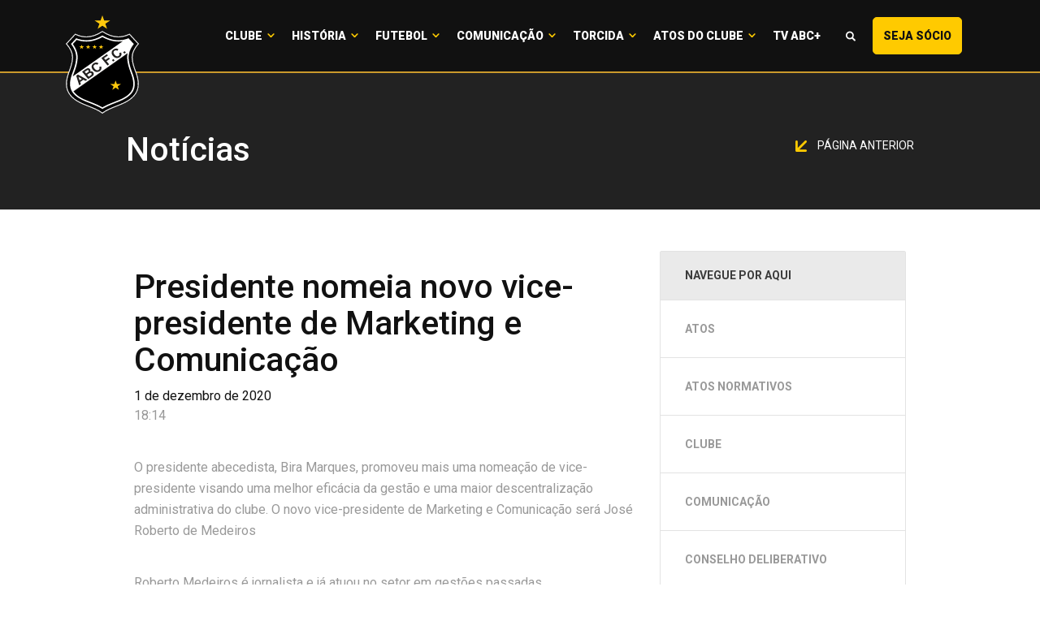

--- FILE ---
content_type: text/html; charset=UTF-8
request_url: https://abcfc.com.br/comunicacao/noticias/presidente-nomeia-novo-vice-presidente-de-marketing-e-comunicacao/
body_size: 9607
content:
<!doctype html>
<html class="no-js" lang="pt-BR">
<head>
  <meta charset="utf-8">
  <meta http-equiv="X-UA-Compatible" content="IE=edge">
  <meta name="viewport" content="width=device-width, initial-scale=1">

  <title>Presidente nomeia novo vice-presidente de Marketing e Comunicação &#8211; ABC FC</title>
<meta name='robots' content='max-image-preview:large' />
<script type='application/javascript'>console.log('PixelYourSite Free version 9.4.2');</script>
<link rel='dns-prefetch' href='//img.abcfc.com.br' />
<link rel='dns-prefetch' href='//code.jquery.com' />
<script type="text/javascript">
window._wpemojiSettings = {"baseUrl":"https:\/\/s.w.org\/images\/core\/emoji\/14.0.0\/72x72\/","ext":".png","svgUrl":"https:\/\/s.w.org\/images\/core\/emoji\/14.0.0\/svg\/","svgExt":".svg","source":{"concatemoji":"https:\/\/abcfc.com.br\/wp-includes\/js\/wp-emoji-release.min.js?ver=dca7953e51dff603dd5203b7a9f64f50"}};
/*! This file is auto-generated */
!function(e,a,t){var n,r,o,i=a.createElement("canvas"),p=i.getContext&&i.getContext("2d");function s(e,t){p.clearRect(0,0,i.width,i.height),p.fillText(e,0,0);e=i.toDataURL();return p.clearRect(0,0,i.width,i.height),p.fillText(t,0,0),e===i.toDataURL()}function c(e){var t=a.createElement("script");t.src=e,t.defer=t.type="text/javascript",a.getElementsByTagName("head")[0].appendChild(t)}for(o=Array("flag","emoji"),t.supports={everything:!0,everythingExceptFlag:!0},r=0;r<o.length;r++)t.supports[o[r]]=function(e){if(p&&p.fillText)switch(p.textBaseline="top",p.font="600 32px Arial",e){case"flag":return s("\ud83c\udff3\ufe0f\u200d\u26a7\ufe0f","\ud83c\udff3\ufe0f\u200b\u26a7\ufe0f")?!1:!s("\ud83c\uddfa\ud83c\uddf3","\ud83c\uddfa\u200b\ud83c\uddf3")&&!s("\ud83c\udff4\udb40\udc67\udb40\udc62\udb40\udc65\udb40\udc6e\udb40\udc67\udb40\udc7f","\ud83c\udff4\u200b\udb40\udc67\u200b\udb40\udc62\u200b\udb40\udc65\u200b\udb40\udc6e\u200b\udb40\udc67\u200b\udb40\udc7f");case"emoji":return!s("\ud83e\udef1\ud83c\udffb\u200d\ud83e\udef2\ud83c\udfff","\ud83e\udef1\ud83c\udffb\u200b\ud83e\udef2\ud83c\udfff")}return!1}(o[r]),t.supports.everything=t.supports.everything&&t.supports[o[r]],"flag"!==o[r]&&(t.supports.everythingExceptFlag=t.supports.everythingExceptFlag&&t.supports[o[r]]);t.supports.everythingExceptFlag=t.supports.everythingExceptFlag&&!t.supports.flag,t.DOMReady=!1,t.readyCallback=function(){t.DOMReady=!0},t.supports.everything||(n=function(){t.readyCallback()},a.addEventListener?(a.addEventListener("DOMContentLoaded",n,!1),e.addEventListener("load",n,!1)):(e.attachEvent("onload",n),a.attachEvent("onreadystatechange",function(){"complete"===a.readyState&&t.readyCallback()})),(e=t.source||{}).concatemoji?c(e.concatemoji):e.wpemoji&&e.twemoji&&(c(e.twemoji),c(e.wpemoji)))}(window,document,window._wpemojiSettings);
</script>
<style type="text/css">
img.wp-smiley,
img.emoji {
	display: inline !important;
	border: none !important;
	box-shadow: none !important;
	height: 1em !important;
	width: 1em !important;
	margin: 0 0.07em !important;
	vertical-align: -0.1em !important;
	background: none !important;
	padding: 0 !important;
}
</style>
	<link rel='stylesheet' id='classic-theme-styles-css' href='https://abcfc.com.br/wp-includes/css/classic-themes.min.css?ver=dca7953e51dff603dd5203b7a9f64f50' type='text/css' media='all' />
<style id='global-styles-inline-css' type='text/css'>
body{--wp--preset--color--black: #000000;--wp--preset--color--cyan-bluish-gray: #abb8c3;--wp--preset--color--white: #ffffff;--wp--preset--color--pale-pink: #f78da7;--wp--preset--color--vivid-red: #cf2e2e;--wp--preset--color--luminous-vivid-orange: #ff6900;--wp--preset--color--luminous-vivid-amber: #fcb900;--wp--preset--color--light-green-cyan: #7bdcb5;--wp--preset--color--vivid-green-cyan: #00d084;--wp--preset--color--pale-cyan-blue: #8ed1fc;--wp--preset--color--vivid-cyan-blue: #0693e3;--wp--preset--color--vivid-purple: #9b51e0;--wp--preset--gradient--vivid-cyan-blue-to-vivid-purple: linear-gradient(135deg,rgba(6,147,227,1) 0%,rgb(155,81,224) 100%);--wp--preset--gradient--light-green-cyan-to-vivid-green-cyan: linear-gradient(135deg,rgb(122,220,180) 0%,rgb(0,208,130) 100%);--wp--preset--gradient--luminous-vivid-amber-to-luminous-vivid-orange: linear-gradient(135deg,rgba(252,185,0,1) 0%,rgba(255,105,0,1) 100%);--wp--preset--gradient--luminous-vivid-orange-to-vivid-red: linear-gradient(135deg,rgba(255,105,0,1) 0%,rgb(207,46,46) 100%);--wp--preset--gradient--very-light-gray-to-cyan-bluish-gray: linear-gradient(135deg,rgb(238,238,238) 0%,rgb(169,184,195) 100%);--wp--preset--gradient--cool-to-warm-spectrum: linear-gradient(135deg,rgb(74,234,220) 0%,rgb(151,120,209) 20%,rgb(207,42,186) 40%,rgb(238,44,130) 60%,rgb(251,105,98) 80%,rgb(254,248,76) 100%);--wp--preset--gradient--blush-light-purple: linear-gradient(135deg,rgb(255,206,236) 0%,rgb(152,150,240) 100%);--wp--preset--gradient--blush-bordeaux: linear-gradient(135deg,rgb(254,205,165) 0%,rgb(254,45,45) 50%,rgb(107,0,62) 100%);--wp--preset--gradient--luminous-dusk: linear-gradient(135deg,rgb(255,203,112) 0%,rgb(199,81,192) 50%,rgb(65,88,208) 100%);--wp--preset--gradient--pale-ocean: linear-gradient(135deg,rgb(255,245,203) 0%,rgb(182,227,212) 50%,rgb(51,167,181) 100%);--wp--preset--gradient--electric-grass: linear-gradient(135deg,rgb(202,248,128) 0%,rgb(113,206,126) 100%);--wp--preset--gradient--midnight: linear-gradient(135deg,rgb(2,3,129) 0%,rgb(40,116,252) 100%);--wp--preset--duotone--dark-grayscale: url('#wp-duotone-dark-grayscale');--wp--preset--duotone--grayscale: url('#wp-duotone-grayscale');--wp--preset--duotone--purple-yellow: url('#wp-duotone-purple-yellow');--wp--preset--duotone--blue-red: url('#wp-duotone-blue-red');--wp--preset--duotone--midnight: url('#wp-duotone-midnight');--wp--preset--duotone--magenta-yellow: url('#wp-duotone-magenta-yellow');--wp--preset--duotone--purple-green: url('#wp-duotone-purple-green');--wp--preset--duotone--blue-orange: url('#wp-duotone-blue-orange');--wp--preset--font-size--small: 13px;--wp--preset--font-size--medium: 20px;--wp--preset--font-size--large: 36px;--wp--preset--font-size--x-large: 42px;--wp--preset--spacing--20: 0.44rem;--wp--preset--spacing--30: 0.67rem;--wp--preset--spacing--40: 1rem;--wp--preset--spacing--50: 1.5rem;--wp--preset--spacing--60: 2.25rem;--wp--preset--spacing--70: 3.38rem;--wp--preset--spacing--80: 5.06rem;--wp--preset--shadow--natural: 6px 6px 9px rgba(0, 0, 0, 0.2);--wp--preset--shadow--deep: 12px 12px 50px rgba(0, 0, 0, 0.4);--wp--preset--shadow--sharp: 6px 6px 0px rgba(0, 0, 0, 0.2);--wp--preset--shadow--outlined: 6px 6px 0px -3px rgba(255, 255, 255, 1), 6px 6px rgba(0, 0, 0, 1);--wp--preset--shadow--crisp: 6px 6px 0px rgba(0, 0, 0, 1);}:where(.is-layout-flex){gap: 0.5em;}body .is-layout-flow > .alignleft{float: left;margin-inline-start: 0;margin-inline-end: 2em;}body .is-layout-flow > .alignright{float: right;margin-inline-start: 2em;margin-inline-end: 0;}body .is-layout-flow > .aligncenter{margin-left: auto !important;margin-right: auto !important;}body .is-layout-constrained > .alignleft{float: left;margin-inline-start: 0;margin-inline-end: 2em;}body .is-layout-constrained > .alignright{float: right;margin-inline-start: 2em;margin-inline-end: 0;}body .is-layout-constrained > .aligncenter{margin-left: auto !important;margin-right: auto !important;}body .is-layout-constrained > :where(:not(.alignleft):not(.alignright):not(.alignfull)){max-width: var(--wp--style--global--content-size);margin-left: auto !important;margin-right: auto !important;}body .is-layout-constrained > .alignwide{max-width: var(--wp--style--global--wide-size);}body .is-layout-flex{display: flex;}body .is-layout-flex{flex-wrap: wrap;align-items: center;}body .is-layout-flex > *{margin: 0;}:where(.wp-block-columns.is-layout-flex){gap: 2em;}.has-black-color{color: var(--wp--preset--color--black) !important;}.has-cyan-bluish-gray-color{color: var(--wp--preset--color--cyan-bluish-gray) !important;}.has-white-color{color: var(--wp--preset--color--white) !important;}.has-pale-pink-color{color: var(--wp--preset--color--pale-pink) !important;}.has-vivid-red-color{color: var(--wp--preset--color--vivid-red) !important;}.has-luminous-vivid-orange-color{color: var(--wp--preset--color--luminous-vivid-orange) !important;}.has-luminous-vivid-amber-color{color: var(--wp--preset--color--luminous-vivid-amber) !important;}.has-light-green-cyan-color{color: var(--wp--preset--color--light-green-cyan) !important;}.has-vivid-green-cyan-color{color: var(--wp--preset--color--vivid-green-cyan) !important;}.has-pale-cyan-blue-color{color: var(--wp--preset--color--pale-cyan-blue) !important;}.has-vivid-cyan-blue-color{color: var(--wp--preset--color--vivid-cyan-blue) !important;}.has-vivid-purple-color{color: var(--wp--preset--color--vivid-purple) !important;}.has-black-background-color{background-color: var(--wp--preset--color--black) !important;}.has-cyan-bluish-gray-background-color{background-color: var(--wp--preset--color--cyan-bluish-gray) !important;}.has-white-background-color{background-color: var(--wp--preset--color--white) !important;}.has-pale-pink-background-color{background-color: var(--wp--preset--color--pale-pink) !important;}.has-vivid-red-background-color{background-color: var(--wp--preset--color--vivid-red) !important;}.has-luminous-vivid-orange-background-color{background-color: var(--wp--preset--color--luminous-vivid-orange) !important;}.has-luminous-vivid-amber-background-color{background-color: var(--wp--preset--color--luminous-vivid-amber) !important;}.has-light-green-cyan-background-color{background-color: var(--wp--preset--color--light-green-cyan) !important;}.has-vivid-green-cyan-background-color{background-color: var(--wp--preset--color--vivid-green-cyan) !important;}.has-pale-cyan-blue-background-color{background-color: var(--wp--preset--color--pale-cyan-blue) !important;}.has-vivid-cyan-blue-background-color{background-color: var(--wp--preset--color--vivid-cyan-blue) !important;}.has-vivid-purple-background-color{background-color: var(--wp--preset--color--vivid-purple) !important;}.has-black-border-color{border-color: var(--wp--preset--color--black) !important;}.has-cyan-bluish-gray-border-color{border-color: var(--wp--preset--color--cyan-bluish-gray) !important;}.has-white-border-color{border-color: var(--wp--preset--color--white) !important;}.has-pale-pink-border-color{border-color: var(--wp--preset--color--pale-pink) !important;}.has-vivid-red-border-color{border-color: var(--wp--preset--color--vivid-red) !important;}.has-luminous-vivid-orange-border-color{border-color: var(--wp--preset--color--luminous-vivid-orange) !important;}.has-luminous-vivid-amber-border-color{border-color: var(--wp--preset--color--luminous-vivid-amber) !important;}.has-light-green-cyan-border-color{border-color: var(--wp--preset--color--light-green-cyan) !important;}.has-vivid-green-cyan-border-color{border-color: var(--wp--preset--color--vivid-green-cyan) !important;}.has-pale-cyan-blue-border-color{border-color: var(--wp--preset--color--pale-cyan-blue) !important;}.has-vivid-cyan-blue-border-color{border-color: var(--wp--preset--color--vivid-cyan-blue) !important;}.has-vivid-purple-border-color{border-color: var(--wp--preset--color--vivid-purple) !important;}.has-vivid-cyan-blue-to-vivid-purple-gradient-background{background: var(--wp--preset--gradient--vivid-cyan-blue-to-vivid-purple) !important;}.has-light-green-cyan-to-vivid-green-cyan-gradient-background{background: var(--wp--preset--gradient--light-green-cyan-to-vivid-green-cyan) !important;}.has-luminous-vivid-amber-to-luminous-vivid-orange-gradient-background{background: var(--wp--preset--gradient--luminous-vivid-amber-to-luminous-vivid-orange) !important;}.has-luminous-vivid-orange-to-vivid-red-gradient-background{background: var(--wp--preset--gradient--luminous-vivid-orange-to-vivid-red) !important;}.has-very-light-gray-to-cyan-bluish-gray-gradient-background{background: var(--wp--preset--gradient--very-light-gray-to-cyan-bluish-gray) !important;}.has-cool-to-warm-spectrum-gradient-background{background: var(--wp--preset--gradient--cool-to-warm-spectrum) !important;}.has-blush-light-purple-gradient-background{background: var(--wp--preset--gradient--blush-light-purple) !important;}.has-blush-bordeaux-gradient-background{background: var(--wp--preset--gradient--blush-bordeaux) !important;}.has-luminous-dusk-gradient-background{background: var(--wp--preset--gradient--luminous-dusk) !important;}.has-pale-ocean-gradient-background{background: var(--wp--preset--gradient--pale-ocean) !important;}.has-electric-grass-gradient-background{background: var(--wp--preset--gradient--electric-grass) !important;}.has-midnight-gradient-background{background: var(--wp--preset--gradient--midnight) !important;}.has-small-font-size{font-size: var(--wp--preset--font-size--small) !important;}.has-medium-font-size{font-size: var(--wp--preset--font-size--medium) !important;}.has-large-font-size{font-size: var(--wp--preset--font-size--large) !important;}.has-x-large-font-size{font-size: var(--wp--preset--font-size--x-large) !important;}
.wp-block-navigation a:where(:not(.wp-element-button)){color: inherit;}
:where(.wp-block-columns.is-layout-flex){gap: 2em;}
.wp-block-pullquote{font-size: 1.5em;line-height: 1.6;}
</style>
<link rel='stylesheet' id='contact-form-7-css' href='https://abcfc.com.br/wp-content/plugins/contact-form-7/includes/css/styles.css?ver=5.8.7' type='text/css' media='all' />
<link rel='stylesheet' id='roots_css-css' href='https://img.abcfc.com.br/themes/v02/assets/css/main.min.d47f71a4.css' type='text/css' media='all' />
<script type='text/javascript' src='//code.jquery.com/jquery-2.2.4.min.js' id='jquery-js'></script>
<script type='text/javascript' src='https://abcfc.com.br/wp-content/plugins/pixelyoursite/dist/scripts/jquery.bind-first-0.2.3.min.js?ver=dca7953e51dff603dd5203b7a9f64f50' id='jquery-bind-first-js'></script>
<script type='text/javascript' src='https://abcfc.com.br/wp-content/plugins/pixelyoursite/dist/scripts/js.cookie-2.1.3.min.js?ver=2.1.3' id='js-cookie-pys-js'></script>
<script type='text/javascript' id='pys-js-extra'>
/* <![CDATA[ */
var pysOptions = {"staticEvents":[],"dynamicEvents":[],"triggerEvents":[],"triggerEventTypes":[],"ga":{"trackingIds":["UA-141098700-25"],"enhanceLinkAttr":false,"anonimizeIP":false,"commentEventEnabled":true,"commentEventNonInteractive":false,"downloadEnabled":true,"downloadEventNonInteractive":false,"formEventEnabled":true,"crossDomainEnabled":false,"crossDomainAcceptIncoming":false,"crossDomainDomains":[],"isDebugEnabled":[""],"disableAdvertisingFeatures":false,"disableAdvertisingPersonalization":false,"wooVariableAsSimple":false},"debug":"","siteUrl":"https:\/\/abcfc.com.br","ajaxUrl":"https:\/\/abcfc.com.br\/wp-admin\/admin-ajax.php","ajax_event":"9ed75667d6","enable_remove_download_url_param":"1","cookie_duration":"7","last_visit_duration":"60","enable_success_send_form":"","ajaxForServerEvent":"1","gdpr":{"ajax_enabled":false,"all_disabled_by_api":false,"facebook_disabled_by_api":false,"analytics_disabled_by_api":false,"google_ads_disabled_by_api":false,"pinterest_disabled_by_api":false,"bing_disabled_by_api":false,"externalID_disabled_by_api":false,"facebook_prior_consent_enabled":true,"analytics_prior_consent_enabled":true,"google_ads_prior_consent_enabled":null,"pinterest_prior_consent_enabled":true,"bing_prior_consent_enabled":true,"cookiebot_integration_enabled":false,"cookiebot_facebook_consent_category":"marketing","cookiebot_analytics_consent_category":"statistics","cookiebot_tiktok_consent_category":"marketing","cookiebot_google_ads_consent_category":null,"cookiebot_pinterest_consent_category":"marketing","cookiebot_bing_consent_category":"marketing","consent_magic_integration_enabled":false,"real_cookie_banner_integration_enabled":false,"cookie_notice_integration_enabled":false,"cookie_law_info_integration_enabled":false},"cookie":{"disabled_all_cookie":false,"disabled_advanced_form_data_cookie":false,"disabled_landing_page_cookie":false,"disabled_first_visit_cookie":false,"disabled_trafficsource_cookie":false,"disabled_utmTerms_cookie":false,"disabled_utmId_cookie":false},"woo":{"enabled":false},"edd":{"enabled":false}};
/* ]]> */
</script>
<script type='text/javascript' src='https://abcfc.com.br/wp-content/plugins/pixelyoursite/dist/scripts/public.js?ver=9.4.2' id='pys-js'></script>
<script type='text/javascript' src='https://img.abcfc.com.br/themes/v02/assets/js/vendor/modernizr.min.fd5d27ef.js' id='modernizr-js'></script>
<link rel="https://api.w.org/" href="https://abcfc.com.br/wp-json/" /><link rel="EditURI" type="application/rsd+xml" title="RSD" href="https://abcfc.com.br/xmlrpc.php?rsd" />
<link rel="wlwmanifest" type="application/wlwmanifest+xml" href="https://abcfc.com.br/wp-includes/wlwmanifest.xml" />

<link rel="canonical" href="https://abcfc.com.br/comunicacao/noticias/presidente-nomeia-novo-vice-presidente-de-marketing-e-comunicacao/" />
<link rel='shortlink' href='https://abcfc.com.br/?p=73700' />
<link rel="alternate" type="application/json+oembed" href="https://abcfc.com.br/wp-json/oembed/1.0/embed?url=https%3A%2F%2Fabcfc.com.br%2Fcomunicacao%2Fnoticias%2Fpresidente-nomeia-novo-vice-presidente-de-marketing-e-comunicacao%2F" />
<link rel="alternate" type="text/xml+oembed" href="https://abcfc.com.br/wp-json/oembed/1.0/embed?url=https%3A%2F%2Fabcfc.com.br%2Fcomunicacao%2Fnoticias%2Fpresidente-nomeia-novo-vice-presidente-de-marketing-e-comunicacao%2F&#038;format=xml" />
		<script>
			document.documentElement.className = document.documentElement.className.replace( 'no-js', 'js' );
		</script>
				<style>
			.no-js img.lazyload { display: none; }
			figure.wp-block-image img.lazyloading { min-width: 150px; }
							.lazyload, .lazyloading { opacity: 0; }
				.lazyloaded {
					opacity: 1;
					transition: opacity 400ms;
					transition-delay: 0ms;
				}
					</style>
		<link rel="icon" href="https://img.abcfc.com.br/uploads/2018/12/cropped-escudo-32x32.png" sizes="32x32" />
<link rel="icon" href="https://img.abcfc.com.br/uploads/2018/12/cropped-escudo-192x192.png" sizes="192x192" />
<link rel="apple-touch-icon" href="https://img.abcfc.com.br/uploads/2018/12/cropped-escudo-180x180.png" />
<meta name="msapplication-TileImage" content="https://img.abcfc.com.br/uploads/2018/12/cropped-escudo-270x270.png" />
    <script type="text/javascript">
        WebFontConfig = {
            google: {families: ['Roboto:400,500,700,900']}
        };
        (function () {
            var wf = document.createElement('script');
            wf.src = 'https://ajax.googleapis.com/ajax/libs/webfont/1/webfont.js';
            wf.type = 'text/javascript';
            wf.async = 'true';
            var s = document.getElementsByTagName('script')[0];
            s.parentNode.insertBefore(wf, s);
        })(); </script>
          <!-- Global site tag (gtag.js) - Google Analytics -->
        <script async src="https://www.googletagmanager.com/gtag/js?id=UA-1264632-18"></script>
        <script>
            window.dataLayer = window.dataLayer || [];
            function gtag(){dataLayer.push(arguments);}
            gtag('js', new Date());

            gtag('config', 'UA-1264632-18');
        </script>

    
  <style>
    .content-info__sponsors-content .bx-wrapper .bx-viewport {
      height: initial !important;
    }
  </style>

  <script type="text/javascript">
    function openSearch() {
      document.getElementById("myOverlay").style.display = "block";
    }

    function closeSearch() {
      document.getElementById("myOverlay").style.display = "none";
    }
  </script>

</head>
<body class="noticia-template-default single single-noticia postid-73700 presidente-nomeia-novo-vice-presidente-de-marketing-e-comunicacao sidebar-primary">

<!--[if lt IE 8]>
<div class="alert alert-warning">
    You are using an <strong>outdated</strong> browser. Please <a href="http://browsehappy.com/">upgrade your
    browser</a> to improve your experience.</div>
<![endif]-->


<header class="banner" data-pc-header-fix data-pc-header-fix-bellow-of=".showcase__matches"> <div class="navbar-main"> <nav class="navbar navbar-default"> <div class="navbar-header"> <button type="button" data-target="#navbarCollapse" data-toggle="collapse" class="navbar-toggle" id="nav-icon3"> <span></span> <span></span> <span></span> <span></span> </button> <a href="https://abcfc.com.br/" class="navbar-brand"> <img  width="60" alt="ABC FC" data-src="https://img.abcfc.com.br/themes/v02/assets/img/build/logo-abcfc.fa2e7c2a.svg" class="lazyload" src="[data-uri]" /><noscript><img src="https://img.abcfc.com.br/themes/v02/assets/img/build/logo-abcfc.fa2e7c2a.svg" width="60" alt="ABC FC"/></noscript> </a> </div> <div id="navbarCollapse" class="collapse navbar-collapse"> <ul id="menu-principal" class="nav navbar-nav"><li class="dropdown menu-clube"><a class="dropdown-toggle" data-toggle="dropdown" data-target="#" href="https://abcfc.com.br/clube/diretoria/">Clube <b class="caret"></b></a><ul class="dropdown-menu"> <li class="menu-diretoria"><a href="https://abcfc.com.br/clube/diretoria/">Diretoria</a></li> <li class="menu-conselho"><a href="https://abcfc.com.br/clube/conselho/">Conselho</a></li> <li class="menu-estatuto"><a href="https://abcfc.com.br/clube/estatuto/">Estatuto</a></li> <li class="menu-estrutura"><a href="https://abcfc.com.br/clube/estrutura/">Estrutura</a></li> <li class="menu-simbolos"><a href="https://abcfc.com.br/clube/simbolos/">Símbolos</a></li> <li class="menu-hino"><a href="https://abcfc.com.br/clube/hino/">Hino</a></li></ul></li><li class="dropdown menu-historia"><a class="dropdown-toggle" data-toggle="dropdown" data-target="#" href="https://abcfc.com.br/historia/historico/">História <b class="caret"></b></a><ul class="dropdown-menu"> <li class="menu-historico"><a href="https://abcfc.com.br/historia/historico/">Histórico</a></li> <li class="menu-titulos"><a href="https://abcfc.com.br/historia/titulos/">Títulos</a></li> <li class="menu-idolos"><a href="https://abcfc.com.br/historia/idolos/">Ídolos</a></li> <li class="menu-tecnicos"><a href="https://abcfc.com.br/historia/tecnicos/">Técnicos</a></li> <li class="menu-presidentes"><a href="https://abcfc.com.br/historia/presidentes/">Presidentes</a></li> <li class="menu-frasqueirao"><a href="https://abcfc.com.br/historia/frasqueirao/">Frasqueirão</a></li></ul></li><li class="dropdown menu-futebol"><a class="dropdown-toggle" data-toggle="dropdown" data-target="#" href="https://abcfc.com.br/futebol/elenco-profissional/comissao-tecnica">Futebol <b class="caret"></b></a><ul class="dropdown-menu"> <li class="menu-elenco-profissional"><a href="https://abcfc.com.br/elenco/categoria/profissional/">Elenco Profissional</a></li> <li class="menu-uniforme"><a href="https://abcfc.com.br/futebol/uniforme/">Uniforme</a></li></ul></li><li class="dropdown menu-comunicacao"><a class="dropdown-toggle" data-toggle="dropdown" data-target="#" href="https://abcfc.com.br/comunicacao/noticias/">Comunicação <b class="caret"></b></a><ul class="dropdown-menu"> <li class="menu-noticias"><a href="https://abcfc.com.br/comunicacao/noticias/">Notícias</a></li> <li class="menu-galeria-de-imagens"><a href="https://abcfc.com.br/comunicacao/galeria-de-imagens/">Galeria de Imagens</a></li> <li class="menu-tv-abc"><a href="https://abcfc.com.br/comunicacao/tv-abc/">Tv ABC</a></li> <li class="menu-assessoria"><a href="https://abcfc.com.br/comunicacao/assessoria/">Assessoria</a></li> <li class="menu-wallpapers"><a href="https://abcfc.com.br/comunicacao/wallpapers/">Wallpapers</a></li> <li class="menu-podcasts"><a href="https://abcfc.com.br/comunicacao/podcasts/">Podcasts</a></li> <li class="menu-marketing"><a href="https://abcfc.com.br/comunicacao/marketing/">Marketing</a></li> <li class="menu-miv"><a href="https://abcfc.com.br/comunicacao/miv/">MIV</a></li> <li class="menu-ouvidoria"><a href="https://abcfc.com.br/ouvidoria/">Ouvidoria</a></li></ul></li><li class="dropdown menu-torcida"><a class="dropdown-toggle" data-toggle="dropdown" data-target="#" href="https://abcfc.com.br/torcida/mundo-abcdista/">Torcida <b class="caret"></b></a><ul class="dropdown-menu"> <li class="menu-abcpelomundo"><a href="https://abcfc.com.br/torcida/mundo-abcdista/">#ABCPeloMundo</a></li> <li class="menu-pequenoalvinegro"><a href="https://abcfc.com.br/torcida/pequeno-alvinegro/">#PequenoAlvinegro</a></li></ul></li><li class="dropdown menu-atos-do-clube"><a class="dropdown-toggle" data-toggle="dropdown" data-target="#" href="#">Atos do Clube <b class="caret"></b></a><ul class="dropdown-menu"> <li class="menu-diretoria-executiva"><a href="/atos-normativos/">Diretoria Executiva</a></li> <li class="menu-conselho-deliberativo"><a href="https://abcfc.com.br/resolucoes-do-conselho-deliberativo/">Conselho Deliberativo</a></li></ul></li><li class="menu-tv-abc"><a href="https://tvabcmais.com.br/">TV ABC+</a></li><li class="lupa menu-"><a><span class="fonticon fonticon-magnifying-glass" onclick="openSearch()"></span></a></li><li class="menu-seja-socio-maisquerido"><a target="_blank" rel="noopener" href="https://socio-abcfc.futebolcard.com/?utm_source=SiteOficial&#038;utm_medium=CTATopoSite&#038;utm_campaign=SMQ-Institucional">Seja Sócio <span class="visible-lg-inline">#MaisQuerido</span></a></li></ul> </div> </nav> </div></header><div id="myOverlay" class="overlay"> <span class="closebtn" onclick="closeSearch()" title="Close Overlay">×</span> <div class="overlay-content"> <div class="search-content"> <form action="https://abcfc.com.br/comunicacao/noticias/" class=""> <div class="search-group"> <input type="text" class="form-control" id="text" placeholder="Busque aqui" name="s"> <button type="submit" class="btn btn-submit"><span class="fonticon fonticon-magnifying-glass"></span></button> </div> </form> </div> </div></div><div class="wrap container-fluid"> <div class="content row"> <main class="main"> <div class="page-header"> <div class="container"> <h1 class="page-header__title"> <h1 class="page-header__title">Notícias</h1> </h1> <div class="page-header__right hidden-xs"> <a class="page-header__back-button" href="javascript:history.back();"> <img height="14"   data-src="https://img.abcfc.com.br/themes/v02/assets/img/build/arrow-down-diagonal@2x.d2cf7c3d.png" class="page-header__back-button-arrow lazyload" src="[data-uri]"><noscript><img height="14" class="page-header__back-button-arrow" src="https://img.abcfc.com.br/themes/v02/assets/img/build/arrow-down-diagonal@2x.d2cf7c3d.png"></noscript> Página anterior </a> </div> </div> </div><article class="post-73700 noticia type-noticia status-publish hentry category-geral"> <div class="main-content"> <div class="container"> <div class="col-md-20"> <header> <h1 class="entry-title">Presidente nomeia novo vice-presidente de Marketing e Comunicação</h1> <time class="updated" datetime="2020-12-01T18:14:41-03:00">1 de dezembro de 2020</time> <p class="byline author vcard">18:14</p> </header> <div class="entry-content"> <p>O presidente abecedista, Bira Marques, promoveu mais uma nomeação de vice-presidente visando uma melhor eficácia da gestão e uma maior descentralização administrativa do clube. O novo vice-presidente de Marketing e Comunicação será José Roberto de Medeiros</p><p>Roberto Medeiros é jornalista e já atuou no setor em gestões passadas.</p><p>Confira a portaria que oficializou a nomeação:</p><p><a href="https://img.abcfc.com.br/uploads/2020/12/Portaria_12.2020-Roberto-Medeiros.pdf">Portaria Presidencial nº 12/2020</a></p> <!-- Go to www.addthis.com/dashboard to customize your tools --> <script type="text/javascript" src="//s7.addthis.com/js/300/addthis_widget.js#pubid=ra-54ecbdbf602c585a"></script> <!-- Go to www.addthis.com/dashboard to customize your tools --> <div class="addthis_inline_share_toolbox_1rqp" data-url="https://abcfc.com.br/comunicacao/noticias/presidente-nomeia-novo-vice-presidente-de-marketing-e-comunicacao/" data-title="Presidente nomeia novo vice-presidente de Marketing e Comunicação" data-media=""></div> </div> </div> <div class="col-md-10 hidden-sm hidden-xs"> <nav id="sidebar"> <div class="sidebar-header"> <h3 class="sidebar-header__title">Navegue por aqui</h3> </div> <ul class="sidebar-list list-unstyled components"> <li class="page_item page-item-94688"><a href="https://abcfc.com.br/atos/">Atos</a></li><li class="page_item page-item-94066"><a href="https://abcfc.com.br/atos-normativos/">Atos Normativos</a></li><li class="page_item page-item-11 page_item_has_children"><a href="https://abcfc.com.br/clube/">Clube</a></li><li class="page_item page-item-20 page_item_has_children"><a href="https://abcfc.com.br/comunicacao/">Comunicação</a></li><li class="page_item page-item-94067"><a href="https://abcfc.com.br/resolucoes-do-conselho-deliberativo/">Conselho Deliberativo</a></li><li class="page_item page-item-421"><a href="https://abcfc.com.br/contato/">Contato</a></li><li class="page_item page-item-94689"><a href="https://abcfc.com.br/decisoes/">Decisões</a></li><li class="page_item page-item-408"><a href="https://abcfc.com.br/frasqueirao/">Frasqueirão</a></li><li class="page_item page-item-17 page_item_has_children"><a href="https://abcfc.com.br/futebol/">Futebol</a></li><li class="page_item page-item-14 page_item_has_children"><a href="https://abcfc.com.br/historia/">História</a></li><li class="page_item page-item-51114"><a href="https://abcfc.com.br/">Home</a></li><li class="page_item page-item-94065"><a href="https://abcfc.com.br/lista-de-camarotes/">Lista de Camarotes</a></li><li class="page_item page-item-94191"><a href="https://abcfc.com.br/ouvidoria/">Ouvidoria</a></li><li class="page_item page-item-77"><a href="https://abcfc.com.br/pequeno-alvinegro/">Pequeno Alvinegro</a></li><li class="page_item page-item-14149"><a href="https://abcfc.com.br/resultado_musa/">Resultado</a></li><li class="page_item page-item-23 page_item_has_children"><a href="https://abcfc.com.br/torcida/">Torcida</a></li><li class="page_item page-item-19803"><a href="https://abcfc.com.br/transparencia/">Transparência</a></li> </ul></nav> </div> </div> </div></article> </main><!-- /.main --> <aside class="sidebar"> </aside><!-- /.sidebar --> </div><!-- /.content --></div><!-- /.wrap --><footer class="content-info"> <style> .social-networks__list-item-link svg { position: absolute; left: 45px; height: 50px; width: 40px; margin: 10px; }@media (max-width: 767px) { .social-networks__list-item-link svg { left: 20px; height: 35px; width: 35px; margin: 10px 0; }}</style> <section class="content-info__sponsors"> <header class="content-info__sponsors-header"> <div class="container"> <h2 class="content-info__sponsors-title"><span>Patrocínio</span></h2> </div> </header> <div class="content-info__sponsors-content"> <div class="container"> <div class="content-info__sponsors-container slider_patrocinadores"> <div class="content-info__sponsors-item"> <a href="http://www.elefantemq.com.br/" target="_blank" class="content-info__sponsors-item-link"> <img  alt="" data-src="https://img.abcfc.com.br/uploads/2020/07/LOGO-ELEFANTE-MQ-170x84-1.png" class="lazyload" src="[data-uri]"><noscript><img src="https://img.abcfc.com.br/uploads/2020/07/LOGO-ELEFANTE-MQ-170x84-1.png" alt=""></noscript> </a> </div> <div class="content-info__sponsors-item"> <a href="javascript:;" class="content-info__sponsors-item-link"> <img  alt="" data-src="https://img.abcfc.com.br/uploads/2024/03/RN-PROJETO.png" class="lazyload" src="[data-uri]"><noscript><img src="https://img.abcfc.com.br/uploads/2024/03/RN-PROJETO.png" alt=""></noscript> </a> </div> <div class="content-info__sponsors-item"> <a href="http://www.sterbom.com.br" target="_blank" class="content-info__sponsors-item-link"> <img  alt="" data-src="https://img.abcfc.com.br/uploads/2019/02/sterbom.png" class="lazyload" src="[data-uri]"><noscript><img src="https://img.abcfc.com.br/uploads/2019/02/sterbom.png" alt=""></noscript> </a> </div> <div class="content-info__sponsors-item"> <a href="https://www.unimed.coop.br/site/" target="_blank" class="content-info__sponsors-item-link"> <img  alt="" data-src="https://img.abcfc.com.br/uploads/2022/06/UNIMED.png" class="lazyload" src="[data-uri]"><noscript><img src="https://img.abcfc.com.br/uploads/2022/06/UNIMED.png" alt=""></noscript> </a> </div> <div class="content-info__sponsors-item"> <a href="https://www.zaznatal.com.br/" target="_blank" class="content-info__sponsors-item-link"> <img  alt="" data-src="https://img.abcfc.com.br/uploads/2022/06/Zaz-Internet.png" class="lazyload" src="[data-uri]"><noscript><img src="https://img.abcfc.com.br/uploads/2022/06/Zaz-Internet.png" alt=""></noscript> </a> </div> <div class="content-info__sponsors-item"> <a href="http://www.nataltel.com.br" target="_blank" class="content-info__sponsors-item-link"> <img  alt="" data-src="https://img.abcfc.com.br/uploads/2019/02/natal_tel-1.png" class="lazyload" src="[data-uri]"><noscript><img src="https://img.abcfc.com.br/uploads/2019/02/natal_tel-1.png" alt=""></noscript> </a> </div> <div class="content-info__sponsors-item"> <a href="http://www.odontogroup.com.br" target="_blank" class="content-info__sponsors-item-link"> <img  alt="" data-src="https://img.abcfc.com.br/uploads/2019/02/odonto.png" class="lazyload" src="[data-uri]"><noscript><img src="https://img.abcfc.com.br/uploads/2019/02/odonto.png" alt=""></noscript> </a> </div> <div class="content-info__sponsors-item"> <a href="https://bit.ly/39ZQd50" target="_blank" class="content-info__sponsors-item-link"> <img  alt="" data-src="https://img.abcfc.com.br/uploads/2018/12/patrocinador-timemania.png" class="lazyload" src="[data-uri]"><noscript><img src="https://img.abcfc.com.br/uploads/2018/12/patrocinador-timemania.png" alt=""></noscript> </a> </div> <div class="content-info__sponsors-item"> <a href="https://identfix.com.br/" target="_blank" class="content-info__sponsors-item-link"> <img  alt="" data-src="https://img.abcfc.com.br/uploads/2025/05/Identfix.png" class="lazyload" src="[data-uri]"><noscript><img src="https://img.abcfc.com.br/uploads/2025/05/Identfix.png" alt=""></noscript> </a> </div> <div class="content-info__sponsors-item"> <a href="https://zeroum.bet/" target="_blank" class="content-info__sponsors-item-link"> <img  alt="" data-src="https://img.abcfc.com.br/uploads/2025/05/ZeroUm.png" class="lazyload" src="[data-uri]"><noscript><img src="https://img.abcfc.com.br/uploads/2025/05/ZeroUm.png" alt=""></noscript> </a> </div> <div class="content-info__sponsors-item"> <a href="https://www.atendja.com.br/" target="_blank" class="content-info__sponsors-item-link"> <img  alt="" data-src="https://img.abcfc.com.br/uploads/2025/05/AtendJa_ZN.png" class="lazyload" src="[data-uri]"><noscript><img src="https://img.abcfc.com.br/uploads/2025/05/AtendJa_ZN.png" alt=""></noscript> </a> </div> <div class="content-info__sponsors-item"> <a href="https://www.comjol.com.br/" target="_blank" class="content-info__sponsors-item-link"> <img  alt="" data-src="https://img.abcfc.com.br/uploads/2025/05/Comjol.png" class="lazyload" src="[data-uri]"><noscript><img src="https://img.abcfc.com.br/uploads/2025/05/Comjol.png" alt=""></noscript> </a> </div> <div class="content-info__sponsors-item"> <a href="https://redemaisrn.com.br/" target="_blank" class="content-info__sponsors-item-link"> <img  alt="" data-src="https://img.abcfc.com.br/uploads/2025/05/RedeMais.png" class="lazyload" src="[data-uri]"><noscript><img src="https://img.abcfc.com.br/uploads/2025/05/RedeMais.png" alt=""></noscript> </a> </div> </div> </div> </div></section> <section class="content-info__menu"> <div class="container"> <nav class="content-info__menu-container"> <ul id="menu-menu-footer" class="content-info__menu-items"><li class="menu-clube"><a class="menu-link" href="https://abcfc.com.br/clube/diretoria/">Clube</a><ul class="submenu submenu--level-1"> <li class="menu-diretoria"><a class="menu-link" href="https://abcfc.com.br/clube/diretoria/">Diretoria</a></li> <li class="menu-conselho"><a class="menu-link" href="https://abcfc.com.br/clube/conselho/">Conselho</a></li> <li class="menu-estatuto"><a class="menu-link" href="https://abcfc.com.br/clube/estatuto/">Estatuto</a></li> <li class="menu-estrutura"><a class="menu-link" href="https://abcfc.com.br/clube/estrutura/">Estrutura</a></li> <li class="menu-simbolos"><a class="menu-link" href="https://abcfc.com.br/clube/simbolos/">Símbolos</a></li> <li class="menu-hino"><a class="menu-link" href="https://abcfc.com.br/clube/hino/">Hino</a></li></ul></li><li class="menu-historia"><a class="menu-link" href="https://abcfc.com.br/historia/historico/">História</a><ul class="submenu submenu--level-1"> <li class="menu-historico"><a class="menu-link" href="https://abcfc.com.br/historia/historico/">Histórico</a></li> <li class="menu-titulos"><a class="menu-link" href="https://abcfc.com.br/historia/titulos/">Títulos</a></li> <li class="menu-idolos"><a class="menu-link" href="https://abcfc.com.br/historia/idolos/">Ídolos</a></li> <li class="menu-tecnicos"><a class="menu-link" href="https://abcfc.com.br/historia/tecnicos/">Técnicos</a></li> <li class="menu-presidentes"><a class="menu-link" href="https://abcfc.com.br/historia/presidentes/">Presidentes</a></li> <li class="menu-frasqueirao"><a class="menu-link" href="https://abcfc.com.br/historia/frasqueirao/">Frasqueirão</a></li></ul></li><li class="menu-futebol"><a class="menu-link" href="https://abcfc.com.br/futebol/elenco-profissional/comissao-tecnica">Futebol</a><ul class="submenu submenu--level-1"> <li class="menu-elenco-profissional"><a class="menu-link" href="https://abcfc.com.br/elenco/categoria/profissional/">Elenco Profissional</a></li> <li class="menu-uniforme"><a class="menu-link" href="https://abcfc.com.br/futebol/uniforme/">Uniforme</a></li></ul></li><li class="menu-comunicacao"><a class="menu-link" href="https://abcfc.com.br/comunicacao/noticias/">Comunicação</a><ul class="submenu submenu--level-1"> <li class="menu-noticias"><a class="menu-link" href="https://abcfc.com.br/comunicacao/noticias/">Notícias</a></li> <li class="menu-galeria-de-imagens"><a class="menu-link" href="https://abcfc.com.br/comunicacao/galeria-de-imagens/">Galeria de Imagens</a></li> <li class="menu-tv-abc"><a class="menu-link" href="https://abcfc.com.br/comunicacao/tv-abc/">Tv ABC</a></li> <li class="menu-assessoria"><a class="menu-link" href="https://abcfc.com.br/comunicacao/assessoria/">Assessoria</a></li> <li class="menu-wallpapers"><a class="menu-link" href="https://abcfc.com.br/comunicacao/wallpapers/">Wallpapers</a></li> <li class="menu-podcasts"><a class="menu-link" href="https://abcfc.com.br/comunicacao/podcasts/">Podcasts</a></li> <li class="menu-marketing"><a class="menu-link" href="https://abcfc.com.br/comunicacao/marketing/">Marketing</a></li> <li class="menu-miv"><a class="menu-link" href="https://abcfc.com.br/comunicacao/miv/">MIV</a></li></ul></li><li class="menu-torcida"><a class="menu-link" href="https://abcfc.com.br/torcida/mundo-abcdista/">Torcida</a><ul class="submenu submenu--level-1"> <li class="menu-abcpelomundo"><a class="menu-link" href="https://abcfc.com.br/torcida/mundo-abcdista/">#ABCPeloMundo</a></li> <li class="menu-pequenoalvinegro"><a class="menu-link" href="https://abcfc.com.br/torcida/pequeno-alvinegro/">#PequenoAlvinegro</a></li></ul></li><li class="menu-transparencia"><a class="menu-link" href="https://abcfc.com.br/transparencia">Transparência</a></li><li class="menu-tv-abc"><a class="menu-link" href="https://tvabcmais.com.br/">TV ABC+</a></li><li class="menu-ouvidoria"><a class="menu-link" href="https://abcfc.com.br/ouvidoria/">Ouvidoria</a></li><li class="menu-"><a class="menu-link"><span class="fonticon fonticon-magnifying-glass" onclick="openSearch()"></span></a></li><li class="menu-seja-socio-maisquerido"><a class="menu-link" href="https://socio-abcfc.futebolcard.com/?utm_source=SiteOficial&#038;utm_medium=CTARodapeSite&#038;utm_campaign=SMQ-Institucional">Seja Sócio <span class="visible-lg-inline">#MaisQuerido</span></a></li><li class="menu-cessionario-cadeira"><a class="menu-link" href="http://cadeira-abcfc.futebolcard.com/">Cessionário Cadeira</a></li></ul> </nav> </div></section> <div class="content-info__signature"> <div class="container"> <div class="content-info__signature-container"> <p class="content-info__signature-container-copy">© ABC Futebol Clube 2026.<span class="hidden-xs"> Todos os direitos reservados.</span></p> <a href="https://pontocriativo.com.br" rel="external" id="pontocriativo">pontocriativo</a> </div> </div> </div></footer><script type='text/javascript' async src='https://d335luupugsy2.cloudfront.net/js/loader-scripts/a9e782bf-f959-4b9d-89e4-b5115bce01b9-loader.js'></script> <script> var TEMPLATE_URL = "https://img.abcfc.com.br/themes/v02", URL_PATH = "https://abcfc.com.br"; </script> <div id="fb-root"></div> <script>(function(d, s, id) { var js, fjs = d.getElementsByTagName(s)[0]; if (d.getElementById(id)) return; js = d.createElement(s); js.id = id; js.src = 'https://connect.facebook.net/pt_BR/sdk.js#xfbml=1&version=v3.0&appId=185665358745268&autoLogAppEvents=1'; fjs.parentNode.insertBefore(js, fjs); }(document, 'script', 'facebook-jssdk'));</script> <script type='text/javascript' src='https://abcfc.com.br/wp-content/plugins/contact-form-7/includes/swv/js/index.js?ver=5.8.7' id='swv-js'></script><script type='text/javascript' id='contact-form-7-js-extra'>/* <![CDATA[ */var wpcf7 = {"api":{"root":"https:\/\/abcfc.com.br\/wp-json\/","namespace":"contact-form-7\/v1"},"cached":"1"};/* ]]> */</script><script type='text/javascript' src='https://abcfc.com.br/wp-content/plugins/contact-form-7/includes/js/index.js?ver=5.8.7' id='contact-form-7-js'></script><script type='text/javascript' src='https://abcfc.com.br/wp-content/plugins/wp-smushit/app/assets/js/smush-lazy-load.min.js?ver=3.14.2' id='smush-lazy-load-js'></script><script type='text/javascript' src='//code.jquery.com/jquery-migrate-1.4.1.min.js' id='jquery_migrate-js'></script><script type='text/javascript' src='https://img.abcfc.com.br/themes/v02/assets/js/scripts.min.f47e1e4a.js' id='roots_js-js'></script><script defer src="https://static.cloudflareinsights.com/beacon.min.js/vcd15cbe7772f49c399c6a5babf22c1241717689176015" integrity="sha512-ZpsOmlRQV6y907TI0dKBHq9Md29nnaEIPlkf84rnaERnq6zvWvPUqr2ft8M1aS28oN72PdrCzSjY4U6VaAw1EQ==" data-cf-beacon='{"version":"2024.11.0","token":"b00dceb05c1146faa09d855e88c30e8e","r":1,"server_timing":{"name":{"cfCacheStatus":true,"cfEdge":true,"cfExtPri":true,"cfL4":true,"cfOrigin":true,"cfSpeedBrain":true},"location_startswith":null}}' crossorigin="anonymous"></script>
</body></html>
<!--WP-Compress-HTML Uncompressed size: 23978 bytes; Compressed size: 19990 bytes; 16.63% savings-->